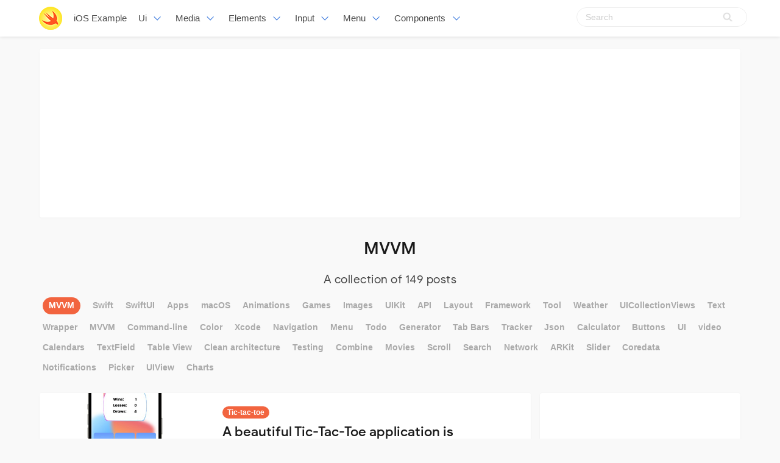

--- FILE ---
content_type: text/html; charset=utf-8
request_url: https://iosexample.com/tag/mvvm/
body_size: 11861
content:
<!DOCTYPE html>
<html lang="en">
<head>
<meta charset="utf-8">
<meta name="viewport" content="width=device-width, initial-scale=1">
<title>MVVM - iOS Example</title>
<link rel="stylesheet" href="/assets/built/screen.css?v=92750bf43c">
<link rel="shortcut icon" href="/favicon.png" type="image/png" />
    <link rel="canonical" href="https://iosexample.com/tag/mvvm/" />
    <meta name="referrer" content="no-referrer-when-downgrade" />
    <link rel="next" href="https://iosexample.com/tag/mvvm/page/2/" />
    
    <meta property="og:site_name" content="iOS Example" />
    <meta property="og:type" content="website" />
    <meta property="og:title" content="MVVM - iOS Example" />
    <meta property="og:url" content="https://iosexample.com/tag/mvvm/" />
    <meta property="article:modified_time" content="2021-09-20T03:33:40.000Z" />
    <meta name="twitter:card" content="summary" />
    <meta name="twitter:title" content="MVVM - iOS Example" />
    <meta name="twitter:url" content="https://iosexample.com/tag/mvvm/" />
    
    <script type="application/ld+json">
{
    "@context": "https://schema.org",
    "@type": "Series",
    "publisher": {
        "@type": "Organization",
        "name": "iOS Example",
        "logo": {
            "@type": "ImageObject",
            "url": "https://iosexample.com/favicon.png",
            "width": 60,
            "height": 60
        }
    },
    "url": "https://iosexample.com/tag/mvvm/",
    "name": "MVVM",
    "mainEntityOfPage": {
        "@type": "WebPage",
        "@id": "https://iosexample.com/"
    }
}
    </script>

    <script src="/public/ghost-sdk.min.js?v=92750bf43c"></script>
<script>
ghost.init({
	clientId: "ghost-frontend",
	clientSecret: "d056234fdfa4"
});
</script>
    <meta name="generator" content="Ghost 1.26" />
    <link rel="alternate" type="application/rss+xml" title="iOS Example" href="https://iosexample.com/rss/" />

<!-- Google tag (gtag.js) -->
<script async src="https://www.googletagmanager.com/gtag/js?id=G-ZBQ9RBN363"></script>
<script>
  window.dataLayer = window.dataLayer || [];
  function gtag(){dataLayer.push(arguments);}
  gtag('js', new Date());

  gtag('config', 'G-ZBQ9RBN363');
</script>

<script async src="https://pagead2.googlesyndication.com/pagead/js/adsbygoogle.js?client=ca-pub-5680150941998747" crossorigin="anonymous"></script>
</head>
<body class="tag-template tag-mvvm paged-next">
<nav id="navbar" class="navbar is-fixed-top is-transparent" style="
        transform: translateY(0px);
      ">
  <div id="specialShadow" class="bd-special-shadow" style="opacity: 0; transform: scaleY(1);"></div>

  <div class="container">

  <div class="navbar-brand">
    <a class="navbar-item" href="https://iosexample.com">
      <img src="https://iosexample.com/assets/favicon.png" alt=" iOS Example" width="38" height="38">
    </a>
 <a class="navbar-item " href="https://iosexample.com">
        iOS Example
      </a>
    <div id="navbarBurger" class="navbar-burger burger" data-target="navMenuIndex">
      <span></span>
      <span></span>
      <span></span>
    </div>
  </div>
<div id="navMenuIndex" class="navbar-menu">
    <div class="navbar-start">
      <div class="navbar-item has-dropdown is-hoverable">
        <a class="navbar-link  " href="#">
         Ui
        </a>
        <div class="navbar-dropdown is-boxed">
		 <a class="navbar-item " href="/tag/material-design/">Material Design</a>
<a class="navbar-item " href="/tag/table-view/">Table View</a>
<a class="navbar-item " href="/tag/color/">Color</a>
<a class="navbar-item " href="/tag/label/">Label</a>
<a class="navbar-item " href="/tag/transitions/">Transitions</a>
<a class="navbar-item " href="/tag/tutorials/">Tutorials</a>
        
        </div>
      </div>
      <div class="navbar-item has-dropdown is-hoverable">
        <a class="navbar-link  " href="#">
         Media
        </a>
        <div class="navbar-dropdown is-boxed">
<a class="navbar-item " href="/tag/video/">Video</a>
<a class="navbar-item " href="/tag/player/">Player</a>
<a class="navbar-item " href="/tag/photos/">Photos</a>
<a class="navbar-item " href="/tag/gallery/">Gallery</a>
<a class="navbar-item " href="/tag/gps/">Gps</a>
<a class="navbar-item " href="/tag/charts/">Charts</a>
<a class="navbar-item " href="/tag/graph/">Graph</a>
<a class="navbar-item " href="/tag/slider/">Slider</a>
<a class="navbar-item " href="/tag/gif/">Gif</a>
<a class="navbar-item " href="/tag/images/">Images</a>
<a class="navbar-item " href="/tag/arkit/">Arkit</a>

        </div>
      </div>
       <div class="navbar-item has-dropdown is-hoverable">
        <a class="navbar-link  " href="#">
         Elements
        </a>
        <div class="navbar-dropdown is-boxed">
<a class="navbar-item " href="/tag/notifications/">Notifications</a>
<a class="navbar-item " href="/tag/buttons/">Buttons</a>
<a class="navbar-item " href="/tag/progress/">Progress</a>
<a class="navbar-item " href="/tag/refresh/">Refresh</a>
<a class="navbar-item " href="/tag/badges/">Badges</a>
<a class="navbar-item " href="/tag/scroll/">Scroll</a>
        </div>
      </div>
             <div class="navbar-item has-dropdown is-hoverable">
        <a class="navbar-link  " href="#">
         Input
        </a>
        <div class="navbar-dropdown is-boxed">
<a class="navbar-item " href="/tag/calendars/">Calendars</a>
<a class="navbar-item " href="/tag/picker-2/">Picker</a>
<a class="navbar-item " href="/tag/switch/">Switch</a>
<a class="navbar-item " href="/tag/text/">Text</a>
        </div>
      </div>
      
       <div class="navbar-item has-dropdown is-hoverable">
        <a class="navbar-link  " href="/tag/menu/">
         Menu
        </a>
        <div class="navbar-dropdown is-boxed">
<a class="navbar-item " href="/tag/swipe/">Swipe</a>
<a class="navbar-item " href="/tag/tab-bars/">Tab-Bars</a>
<a class="navbar-item " href="/tag/router/">Router</a>

               <a class="navbar-item " href="/tag/menu/">Menu</a>
        </div>
      </div>
      
      <div class="navbar-item has-dropdown is-hoverable">
        <a class="navbar-link  " href="#">
         Components
        </a>
        <div class="navbar-dropdown is-boxed">
         <a class="navbar-item " href="/tag/alerts/">Alerts</a>
<a class="navbar-item " href="/tag/animations/">Animations</a>
<a class="navbar-item " href="/tag/effects/">Effects</a>
<a class="navbar-item " href="/tag/calculate/">Calculate</a>
<a class="navbar-item " href="/tag/framework/">Framework</a>


        </div>
      </div>


    </div>

    <div class="navbar-end">
    <div class="gxx_search" id="bdcs">
                <form action="//www.google.com/search" method="get" target="_blank">
                    <input type="search" name="q" value="" placeholder="Search" />
                    <input type="hidden" name="ie" value="UTF-8" />
                    <input type="hidden" name="oe" value="UTF-8" />
                    <input type="hidden" name="hl" value="en" />
                    <input type="hidden" name="domains" value="iosexample.com" />
                    <input type="hidden" name="sitesearch" value="iosexample.com" />
                    <input type="submit" class="gxxicon" value="" />
                  
                </form>
            </div>
      
    
    </div>
  </div>
  </div>
</nav>

<section class="ggcontent hidden-xs">
<script async src="https://pagead2.googlesyndication.com/pagead/js/adsbygoogle.js?client=ca-pub-5680150941998747" crossorigin="anonymous"></script>
<!-- 1150 -->
<ins class="adsbygoogle"
     style="display:inline-block;width:1130px;height:250px"
     data-ad-client="ca-pub-5680150941998747"
     data-ad-slot="3755220091"></ins>
<script>
     (adsbygoogle = window.adsbygoogle || []).push({});
</script>
</section>

 <div class="site">
<div class="site-content">
            
<div class="container">

 <div class="site-header-content">
            <h1 class="site-title">MVVM</h1>
            <h2 class="site-description">
                    A collection of 149 posts
            </h2>
        </div>
    <div class="term-tags">
            <a class="tag tag-current" href="/tag/mvvm/">
                <span class="tag-name">MVVM</span>
            </a>
                <a class="tag" href="/tag/swift/">
                    <span class="tag-name">Swift</span>
                </a>
                <a class="tag" href="/tag/swiftui/">
                    <span class="tag-name">SwiftUI</span>
                </a>
                <a class="tag" href="/tag/apps-tag/">
                    <span class="tag-name">Apps</span>
                </a>
                <a class="tag" href="/tag/macos/">
                    <span class="tag-name">macOS</span>
                </a>
                <a class="tag" href="/tag/animations/">
                    <span class="tag-name">Animations</span>
                </a>
                <a class="tag" href="/tag/games/">
                    <span class="tag-name">Games</span>
                </a>
                <a class="tag" href="/tag/images/">
                    <span class="tag-name">Images</span>
                </a>
                <a class="tag" href="/tag/uikit/">
                    <span class="tag-name">UIKit</span>
                </a>
                <a class="tag" href="/tag/api/">
                    <span class="tag-name">API</span>
                </a>
                <a class="tag" href="/tag/layout/">
                    <span class="tag-name">Layout</span>
                </a>
                <a class="tag" href="/tag/framework/">
                    <span class="tag-name">Framework</span>
                </a>
                <a class="tag" href="/tag/tool/">
                    <span class="tag-name">Tool</span>
                </a>
                <a class="tag" href="/tag/weather/">
                    <span class="tag-name">Weather</span>
                </a>
                <a class="tag" href="/tag/uicollectionviews/">
                    <span class="tag-name">UICollectionViews</span>
                </a>
                <a class="tag" href="/tag/text/">
                    <span class="tag-name">Text</span>
                </a>
                <a class="tag" href="/tag/wrapper/">
                    <span class="tag-name">Wrapper</span>
                </a>
                <a class="tag" href="/tag/mvvm/">
                    <span class="tag-name">MVVM</span>
                </a>
                <a class="tag" href="/tag/command-line/">
                    <span class="tag-name">Command-line</span>
                </a>
                <a class="tag" href="/tag/color/">
                    <span class="tag-name">Color</span>
                </a>
                <a class="tag" href="/tag/xcode/">
                    <span class="tag-name">Xcode</span>
                </a>
                <a class="tag" href="/tag/navigation/">
                    <span class="tag-name">Navigation</span>
                </a>
                <a class="tag" href="/tag/menu/">
                    <span class="tag-name">Menu</span>
                </a>
                <a class="tag" href="/tag/todo/">
                    <span class="tag-name">Todo</span>
                </a>
                <a class="tag" href="/tag/generator/">
                    <span class="tag-name">Generator</span>
                </a>
                <a class="tag" href="/tag/tab-bars/">
                    <span class="tag-name">Tab Bars</span>
                </a>
                <a class="tag" href="/tag/tracker/">
                    <span class="tag-name">Tracker</span>
                </a>
                <a class="tag" href="/tag/json/">
                    <span class="tag-name">Json</span>
                </a>
                <a class="tag" href="/tag/calculator/">
                    <span class="tag-name">Calculator</span>
                </a>
                <a class="tag" href="/tag/buttons/">
                    <span class="tag-name">Buttons</span>
                </a>
                <a class="tag" href="/tag/ui/">
                    <span class="tag-name">UI</span>
                </a>
                <a class="tag" href="/tag/video/">
                    <span class="tag-name">video</span>
                </a>
                <a class="tag" href="/tag/calendars/">
                    <span class="tag-name">Calendars</span>
                </a>
                <a class="tag" href="/tag/textfield/">
                    <span class="tag-name">TextField</span>
                </a>
                <a class="tag" href="/tag/table-view/">
                    <span class="tag-name">Table View</span>
                </a>
                <a class="tag" href="/tag/clean-architecture/">
                    <span class="tag-name">Clean architecture</span>
                </a>
                <a class="tag" href="/tag/testing/">
                    <span class="tag-name">Testing</span>
                </a>
                <a class="tag" href="/tag/combine/">
                    <span class="tag-name">Combine</span>
                </a>
                <a class="tag" href="/tag/movies/">
                    <span class="tag-name">Movies</span>
                </a>
                <a class="tag" href="/tag/scroll/">
                    <span class="tag-name">Scroll</span>
                </a>
                <a class="tag" href="/tag/search/">
                    <span class="tag-name">Search</span>
                </a>
                <a class="tag" href="/tag/network/">
                    <span class="tag-name">Network</span>
                </a>
                <a class="tag" href="/tag/arkit/">
                    <span class="tag-name">ARKit</span>
                </a>
                <a class="tag" href="/tag/slider/">
                    <span class="tag-name">Slider</span>
                </a>
                <a class="tag" href="/tag/coredata/">
                    <span class="tag-name">Coredata</span>
                </a>
                <a class="tag" href="/tag/notifications/">
                    <span class="tag-name">Notifications</span>
                </a>
                <a class="tag" href="/tag/picker-2/">
                    <span class="tag-name">Picker</span>
                </a>
                <a class="tag" href="/tag/uiview/">
                    <span class="tag-name">UIView</span>
                </a>
                <a class="tag" href="/tag/charts/">
                    <span class="tag-name">Charts</span>
                </a>
    </div>
    <div class="row2">
    <div class="content-column col-xl-9 col-lg-8">
        <div class="content-area">
            <main class="site-main">
                <div class="post-feed">
                    <div class="row">

                            <div class="post-column col-xl-4 col-md-6">
                                
<article class="post tag-tic-tac-toe tag-swiftui tag-mvvm tag-swift u-shadow">

    <div class="post-wrapper">


        <div class="post-media">
        <div
            class="u-placeholder same-height rectangle">
            <a class="post-image-link" href="/a-beautiful-tic-tac-toe-application-is-developed-using-swift-swiftui-and-mvvm/">
                <img class="post-image lazyload u-object-fit"
                    data-srcset="/content/images/2023/06/Code-2023-11-50-36.jpg 400w, /content/images/2023/06/Code-2023-11-50-36.jpg 750w, /content/images/2023/06/Code-2023-11-50-36.jpg 960w"
                    src="[data-uri]"
                    data-sizes="auto" alt="A beautiful Tic-Tac-Toe application is developed using Swift, SwiftUI and MVVM">
            </a>
        </div>
    </div>


<div class="post-right">

        <header class="post-header">
            <a class="post-tag" href="/tag/tic-tac-toe/">Tic-tac-toe</a>
    <h2 class="post-title">
            <a class="post-title-link" href="/a-beautiful-tic-tac-toe-application-is-developed-using-swift-swiftui-and-mvvm/">A beautiful Tic-Tac-Toe application is developed using Swift, SwiftUI and MVVM</a>
    </h2>
</header>      
            <div class="post-excerpt">
               A beautiful Tic-Tac-Toe application is developed using Swift, SwiftUI and MVVM
            </div>
   <span class="post-card-tags">14 June 2023</span>
    </div>

 </div>



    



</article>                            </div>
                            <div class="post-column col-xl-4 col-md-6">
                                
<article class="post tag-todo tag-rxswift tag-mvvm u-shadow">

    <div class="post-wrapper">


        <div class="post-media">
        <div
            class="u-placeholder same-height rectangle">
            <a class="post-image-link" href="/todo-ios-application-using-swift-mvvm-rxswift/">
                <img class="post-image lazyload u-object-fit"
                    data-srcset="/content/images/2023/04/Code-2023-26-08-13.jpg 400w, /content/images/2023/04/Code-2023-26-08-13.jpg 750w, /content/images/2023/04/Code-2023-26-08-13.jpg 960w"
                    src="[data-uri]"
                    data-sizes="auto" alt="ToDo iOS application using Swift, MVVM, RXSwift">
            </a>
        </div>
    </div>


<div class="post-right">

        <header class="post-header">
            <a class="post-tag" href="/tag/todo/">Todo</a>
    <h2 class="post-title">
            <a class="post-title-link" href="/todo-ios-application-using-swift-mvvm-rxswift/">ToDo iOS application using Swift, MVVM, RXSwift</a>
    </h2>
</header>      
            <div class="post-excerpt">
               ToDo iOS application using Swift, MVVM, RXSwift
            </div>
   <span class="post-card-tags">30 April 2023</span>
    </div>

 </div>



    



</article>                            </div>
                            <div class="post-column col-xl-4 col-md-6">
                                
<article class="post tag-swiftui tag-apps-tag tag-mvvm u-shadow">

    <div class="post-wrapper">


        <div class="post-media">
        <div
            class="u-placeholder same-height rectangle">
            <a class="post-image-link" href="/swiftui-mvvm-based-app-using-ai-language-model-trained-using-gpt-architecture/">
                <img class="post-image lazyload u-object-fit"
                    data-srcset="/content/images/2023/03/Code-2023-04-44-19.jpg 400w, /content/images/2023/03/Code-2023-04-44-19.jpg 750w, /content/images/2023/03/Code-2023-04-44-19.jpg 960w"
                    src="[data-uri]"
                    data-sizes="auto" alt="SwiftUI MVVM based app using AI language model trained using GPT architecture">
            </a>
        </div>
    </div>


<div class="post-right">

        <header class="post-header">
            <a class="post-tag" href="/tag/swiftui/">SwiftUI</a>
    <h2 class="post-title">
            <a class="post-title-link" href="/swiftui-mvvm-based-app-using-ai-language-model-trained-using-gpt-architecture/">SwiftUI MVVM based app using AI language model trained using GPT architecture</a>
    </h2>
</header>      
            <div class="post-excerpt">
               This SwiftUI MVVM based app, influenced by the teachings of the Bhagavad Gita, provides answers with a spiritual perspective to help you uncover hidden truths.
            </div>
   <span class="post-card-tags">04 March 2023</span>
    </div>

 </div>



    



</article>                            </div>
                            <div class="post-column col-xl-4 col-md-6">
                                
<article class="post tag-mvvm tag-swiftui u-shadow">

    <div class="post-wrapper">


        <div class="post-media">
        <div
            class="u-placeholder same-height rectangle">
            <a class="post-image-link" href="/implementing-coredata-in-swiftui-project-using-mvvm-architecture/">
                <img class="post-image lazyload u-object-fit"
                    data-srcset="/content/images/2023/01/Code-2023-25-29-54.jpg 400w, /content/images/2023/01/Code-2023-25-29-54.jpg 750w, /content/images/2023/01/Code-2023-25-29-54.jpg 960w"
                    src="[data-uri]"
                    data-sizes="auto" alt="Implementing CoreData in SwiftUI project using MVVM architecture">
            </a>
        </div>
    </div>


<div class="post-right">

        <header class="post-header">
            <a class="post-tag" href="/tag/mvvm/">MVVM</a>
    <h2 class="post-title">
            <a class="post-title-link" href="/implementing-coredata-in-swiftui-project-using-mvvm-architecture/">Implementing CoreData in SwiftUI project using MVVM architecture</a>
    </h2>
</header>      
            <div class="post-excerpt">
               Implementing CoreData in SwiftUI project using MVVM architecture
            </div>
   <span class="post-card-tags">28 January 2023</span>
    </div>

 </div>



    



</article>                            </div>
                            <div class="post-column col-xl-4 col-md-6">
                                
<article class="post tag-apps-tag tag-mvvm tag-swiftui u-shadow">

    <div class="post-wrapper">


        <div class="post-media">
        <div
            class="u-placeholder same-height rectangle">
            <a class="post-image-link" href="/the-brew-app-written-in-swiftui-and-mvvm-c-architecture/">
                <img class="post-image lazyload u-object-fit"
                    data-srcset="/content/images/2023/01/Code-2023-25-24-36.jpg 400w, /content/images/2023/01/Code-2023-25-24-36.jpg 750w, /content/images/2023/01/Code-2023-25-24-36.jpg 960w"
                    src="[data-uri]"
                    data-sizes="auto" alt="The Brew App written in SwiftUI and MVVM-C architecture">
            </a>
        </div>
    </div>


<div class="post-right">

        <header class="post-header">
            <a class="post-tag" href="/tag/apps-tag/">Apps</a>
    <h2 class="post-title">
            <a class="post-title-link" href="/the-brew-app-written-in-swiftui-and-mvvm-c-architecture/">The Brew App written in SwiftUI and MVVM-C architecture</a>
    </h2>
</header>      
            <div class="post-excerpt">
               The Brew App written in SwiftUI and MVVM-C architecture
            </div>
   <span class="post-card-tags">27 January 2023</span>
    </div>

 </div>



    



</article>                            </div>
                            <div class="post-column col-xl-4 col-md-6">
                                
<article class="post tag-swiftui tag-mvvm u-shadow">

    <div class="post-wrapper">


        <div class="post-media">
        <div
            class="u-placeholder same-height rectangle">
            <a class="post-image-link" href="/swiftui-ios-app-showcasing-mvvm-architecture/">
                <img class="post-image lazyload u-object-fit"
                    data-srcset="/content/images/2023/01/Code-2023-18-39-41.jpg 400w, /content/images/2023/01/Code-2023-18-39-41.jpg 750w, /content/images/2023/01/Code-2023-18-39-41.jpg 960w"
                    src="[data-uri]"
                    data-sizes="auto" alt="SwiftUI iOS app showcasing MVVM architecture">
            </a>
        </div>
    </div>


<div class="post-right">

        <header class="post-header">
            <a class="post-tag" href="/tag/swiftui/">SwiftUI</a>
    <h2 class="post-title">
            <a class="post-title-link" href="/swiftui-ios-app-showcasing-mvvm-architecture/">SwiftUI iOS app showcasing MVVM architecture</a>
    </h2>
</header>      
            <div class="post-excerpt">
               SwiftUI iOS app showcasing MVVM architecture
            </div>
   <span class="post-card-tags">21 January 2023</span>
    </div>

 </div>



    



</article>                            </div>
                            <div class="post-column col-xl-4 col-md-6">
                                
<article class="post tag-swiftui tag-mvvm u-shadow">

    <div class="post-wrapper">


        <div class="post-media">
        <div
            class="u-placeholder same-height rectangle">
            <a class="post-image-link" href="/an-ios-app-with-mvvm-arc-and-swiftui/">
                <img class="post-image lazyload u-object-fit"
                    data-srcset="/content/images/2022/12/Code-2022-10-57-10.jpg 400w, /content/images/2022/12/Code-2022-10-57-10.jpg 750w, /content/images/2022/12/Code-2022-10-57-10.jpg 960w"
                    src="[data-uri]"
                    data-sizes="auto" alt="An iOS app with MVVM arc and SwiftUI">
            </a>
        </div>
    </div>


<div class="post-right">

        <header class="post-header">
            <a class="post-tag" href="/tag/swiftui/">SwiftUI</a>
    <h2 class="post-title">
            <a class="post-title-link" href="/an-ios-app-with-mvvm-arc-and-swiftui/">An iOS app with MVVM arc and SwiftUI</a>
    </h2>
</header>      
            <div class="post-excerpt">
               An iOS app with MVVM arc and SwiftUI
            </div>
   <span class="post-card-tags">10 December 2022</span>
    </div>

 </div>



    



</article>                            </div>
                            <div class="post-column col-xl-4 col-md-6">
                                
<article class="post tag-clean-architecture tag-mvvm u-shadow">

    <div class="post-wrapper">


        <div class="post-media">
        <div
            class="u-placeholder same-height rectangle">
            <a class="post-image-link" href="/jetdevs-homework-ios-test-app-using-clean-architecture-and-mvvm/">
                <img class="post-image lazyload u-object-fit"
                    data-srcset="/content/images/2022/12/Code-2022-10-49-05.jpg 400w, /content/images/2022/12/Code-2022-10-49-05.jpg 750w, /content/images/2022/12/Code-2022-10-49-05.jpg 960w"
                    src="[data-uri]"
                    data-sizes="auto" alt="JetDevs HomeWork iOS Test App using Clean Architecture and MVVM">
            </a>
        </div>
    </div>


<div class="post-right">

        <header class="post-header">
            <a class="post-tag" href="/tag/clean-architecture/">Clean architecture</a>
    <h2 class="post-title">
            <a class="post-title-link" href="/jetdevs-homework-ios-test-app-using-clean-architecture-and-mvvm/">JetDevs HomeWork iOS Test App using Clean Architecture and MVVM</a>
    </h2>
</header>      
            <div class="post-excerpt">
               JetDevs HomeWork iOS Test App using Clean Architecture and MVVM
            </div>
   <span class="post-card-tags">10 December 2022</span>
    </div>

 </div>



    



</article>                            </div>
                            <div class="post-column col-xl-4 col-md-6">
                                
<article class="post tag-pokemon tag-pokedex tag-swiftui tag-mvvm no-image u-shadow">

    <div class="post-wrapper">


    

<div class="post-right">

        <header class="post-header">
            <a class="post-tag" href="/tag/pokemon/">Pokemon</a>
    <h2 class="post-title">
            <a class="post-title-link" href="/a-pokedex-app-in-swiftui-using-mvvm-and-clean-code/">A Pokedex App in SwiftUI using MVVM and clean code</a>
    </h2>
</header>      
            <div class="post-excerpt">
               A Pokedex App in SwiftUI using MVVM and clean code
            </div>
   <span class="post-card-tags">27 November 2022</span>
    </div>

 </div>



    



</article>                            </div>
                            <div class="post-column col-xl-4 col-md-6">
                                
<article class="post tag-music-player tag-mvvm u-shadow">

    <div class="post-wrapper">


        <div class="post-media">
        <div
            class="u-placeholder same-height rectangle">
            <a class="post-image-link" href="/a-music-player-ios-app-created-using-mvc-architecture/">
                <img class="post-image lazyload u-object-fit"
                    data-srcset="/content/images/2022/11/Code-2022-23-36-04.jpg 400w, /content/images/2022/11/Code-2022-23-36-04.jpg 750w, /content/images/2022/11/Code-2022-23-36-04.jpg 960w"
                    src="[data-uri]"
                    data-sizes="auto" alt="A Music Player iOS app created using MVC architecture">
            </a>
        </div>
    </div>


<div class="post-right">

        <header class="post-header">
            <a class="post-tag" href="/tag/music-player/">Music Player</a>
    <h2 class="post-title">
            <a class="post-title-link" href="/a-music-player-ios-app-created-using-mvc-architecture/">A Music Player iOS app created using MVC architecture</a>
    </h2>
</header>      
            <div class="post-excerpt">
               A Music Player iOS app created using MVC architecture
            </div>
   <span class="post-card-tags">24 November 2022</span>
    </div>

 </div>



    



</article>                            </div>
                            <div class="post-column col-xl-4 col-md-6">
                                
<article class="post tag-clean-architecture tag-mvvm u-shadow">

    <div class="post-wrapper">


        <div class="post-media">
        <div
            class="u-placeholder same-height rectangle">
            <a class="post-image-link" href="/playing-around-with-ios-code-architecture-explicit-mvvm/">
                <img class="post-image lazyload u-object-fit"
                    data-srcset="/content/images/2022/11/Code-2022-21-10-09.jpg 400w, /content/images/2022/11/Code-2022-21-10-09.jpg 750w, /content/images/2022/11/Code-2022-21-10-09.jpg 960w"
                    src="[data-uri]"
                    data-sizes="auto" alt="Playing around with iOS code architecture explicit MVVM">
            </a>
        </div>
    </div>


<div class="post-right">

        <header class="post-header">
            <a class="post-tag" href="/tag/clean-architecture/">Clean architecture</a>
    <h2 class="post-title">
            <a class="post-title-link" href="/playing-around-with-ios-code-architecture-explicit-mvvm/">Playing around with iOS code architecture explicit MVVM</a>
    </h2>
</header>      
            <div class="post-excerpt">
               Playing around with iOS code architecture explicit MVVM
            </div>
   <span class="post-card-tags">22 November 2022</span>
    </div>

 </div>



    



</article>                            </div>
                            <div class="post-column col-xl-4 col-md-6">
                                
<article class="post tag-login-tag tag-mvvm tag-swift u-shadow">

    <div class="post-wrapper">


        <div class="post-media">
        <div
            class="u-placeholder same-height rectangle">
            <a class="post-image-link" href="/a-login-screen-using-mvvm-architecture-with-swift/">
                <img class="post-image lazyload u-object-fit"
                    data-srcset="/content/images/2022/11/code_2022-18-17-07-52.jpg 400w, /content/images/2022/11/code_2022-18-17-07-52.jpg 750w, /content/images/2022/11/code_2022-18-17-07-52.jpg 960w"
                    src="[data-uri]"
                    data-sizes="auto" alt="A login screen using MVVM architecture with Swift">
            </a>
        </div>
    </div>


<div class="post-right">

        <header class="post-header">
            <a class="post-tag" href="/tag/login-tag/">Login</a>
    <h2 class="post-title">
            <a class="post-title-link" href="/a-login-screen-using-mvvm-architecture-with-swift/">A login screen using MVVM architecture with Swift</a>
    </h2>
</header>      
            <div class="post-excerpt">
               A login screen using MVVM architecture with Swift
            </div>
   <span class="post-card-tags">19 November 2022</span>
    </div>

 </div>



    



</article>                            </div>
                            <div class="post-column col-xl-4 col-md-6">
                                
<article class="post tag-concurrency tag-swiftui tag-mvvm u-shadow">

    <div class="post-wrapper">


        <div class="post-media">
        <div
            class="u-placeholder same-height rectangle">
            <a class="post-image-link" href="/currency-exchange-with-swiftui-clean-code-mvvm-pattern/">
                <img class="post-image lazyload u-object-fit"
                    data-srcset="/content/images/2022/10/Code-2022-19-38-16.jpg 400w, /content/images/2022/10/Code-2022-19-38-16.jpg 750w, /content/images/2022/10/Code-2022-19-38-16.jpg 960w"
                    src="[data-uri]"
                    data-sizes="auto" alt="Currency exchange with SwiftUI + clean code MVVM Pattern">
            </a>
        </div>
    </div>


<div class="post-right">

        <header class="post-header">
            <a class="post-tag" href="/tag/concurrency/">concurrency</a>
    <h2 class="post-title">
            <a class="post-title-link" href="/currency-exchange-with-swiftui-clean-code-mvvm-pattern/">Currency exchange with SwiftUI + clean code MVVM Pattern</a>
    </h2>
</header>      
            <div class="post-excerpt">
               Currency exchange with SwiftUI + clean code MVVM Pattern
            </div>
   <span class="post-card-tags">20 October 2022</span>
    </div>

 </div>



    



</article>                            </div>
                            <div class="post-column col-xl-4 col-md-6">
                                
<article class="post tag-travel tag-mvvm u-shadow">

    <div class="post-wrapper">


        <div class="post-media">
        <div
            class="u-placeholder same-height rectangle">
            <a class="post-image-link" href="/a-travel-guide-app-that-implements-mvvm-design-pattern-using-mock-api/">
                <img class="post-image lazyload u-object-fit"
                    data-srcset="/content/images/2022/10/Code-2022-13-02-55.jpg 400w, /content/images/2022/10/Code-2022-13-02-55.jpg 750w, /content/images/2022/10/Code-2022-13-02-55.jpg 960w"
                    src="[data-uri]"
                    data-sizes="auto" alt="A travel guide app that implements MVVM design pattern, using mock API">
            </a>
        </div>
    </div>


<div class="post-right">

        <header class="post-header">
            <a class="post-tag" href="/tag/travel/">Travel</a>
    <h2 class="post-title">
            <a class="post-title-link" href="/a-travel-guide-app-that-implements-mvvm-design-pattern-using-mock-api/">A travel guide app that implements MVVM design pattern, using mock API</a>
    </h2>
</header>      
            <div class="post-excerpt">
               A travel guide app that implements MVVM design pattern, using mock API
            </div>
   <span class="post-card-tags">14 October 2022</span>
    </div>

 </div>



    



</article>                            </div>
                            <div class="post-column col-xl-4 col-md-6">
                                
<article class="post tag-swiftui tag-mvvm tag-clean-architecture u-shadow">

    <div class="post-wrapper">


        <div class="post-media">
        <div
            class="u-placeholder same-height rectangle">
            <a class="post-image-link" href="/a-swiftui-ios-app-with-mvvm-architecture-utilizing-ioc-and-di/">
                <img class="post-image lazyload u-object-fit"
                    data-srcset="/content/images/2022/09/Code-2022-28-20-52.jpg 400w, /content/images/2022/09/Code-2022-28-20-52.jpg 750w, /content/images/2022/09/Code-2022-28-20-52.jpg 960w"
                    src="[data-uri]"
                    data-sizes="auto" alt="A SwiftUI iOS app with MVVM architecture utilizing IoC and DI">
            </a>
        </div>
    </div>


<div class="post-right">

        <header class="post-header">
            <a class="post-tag" href="/tag/swiftui/">SwiftUI</a>
    <h2 class="post-title">
            <a class="post-title-link" href="/a-swiftui-ios-app-with-mvvm-architecture-utilizing-ioc-and-di/">A SwiftUI iOS app with MVVM architecture utilizing IoC and DI</a>
    </h2>
</header>      
            <div class="post-excerpt">
               A SwiftUI iOS app with MVVM architecture utilizing IoC and DI
            </div>
   <span class="post-card-tags">29 September 2022</span>
    </div>

 </div>



    



</article>                            </div>
                            <div class="post-column col-xl-4 col-md-6">
                                
<article class="post tag-apps-tag tag-parsing tag-json tag-mvvm no-image u-shadow">

    <div class="post-wrapper">


    

<div class="post-right">

        <header class="post-header">
            <a class="post-tag" href="/tag/apps-tag/">Apps</a>
    <h2 class="post-title">
            <a class="post-title-link" href="/pokedex-like-application-api-call-mvvm-pattern-generics-json-parsing/">Pokedex-like application. API call, MVVM pattern, Generics, JSON parsing</a>
    </h2>
</header>      
            <div class="post-excerpt">
               Pokedex-like application. API call, MVVM pattern, Generics, JSON parsing
            </div>
   <span class="post-card-tags">24 September 2022</span>
    </div>

 </div>



    



</article>                            </div>
                            <div class="post-column col-xl-4 col-md-6">
                                
<article class="post tag-swift tag-rxswift tag-mvvm u-shadow">

    <div class="post-wrapper">


        <div class="post-media">
        <div
            class="u-placeholder same-height rectangle">
            <a class="post-image-link" href="/ios-swift-test-project-with-rxswift-and-mvvm-architecture/">
                <img class="post-image lazyload u-object-fit"
                    data-srcset="/content/images/2022/09/Code-2022-19-43-11.jpg 400w, /content/images/2022/09/Code-2022-19-43-11.jpg 750w, /content/images/2022/09/Code-2022-19-43-11.jpg 960w"
                    src="[data-uri]"
                    data-sizes="auto" alt="iOS Swift Test Project with RXSwift and MVVM architecture">
            </a>
        </div>
    </div>


<div class="post-right">

        <header class="post-header">
            <a class="post-tag" href="/tag/swift/">Swift</a>
    <h2 class="post-title">
            <a class="post-title-link" href="/ios-swift-test-project-with-rxswift-and-mvvm-architecture/">iOS Swift Test Project with RXSwift and MVVM architecture</a>
    </h2>
</header>      
            <div class="post-excerpt">
               iOS Swift Test Project with RXSwift and MVVM architecture
            </div>
   <span class="post-card-tags">20 September 2022</span>
    </div>

 </div>



    



</article>                            </div>
                            <div class="post-column col-xl-4 col-md-6">
                                
<article class="post tag-games tag-mvvm u-shadow">

    <div class="post-wrapper">


        <div class="post-media">
        <div
            class="u-placeholder same-height rectangle">
            <a class="post-image-link" href="/party-game-app-yes-or-no/">
                <img class="post-image lazyload u-object-fit"
                    data-srcset="/content/images/2022/09/code_2022-14-15-49-49.png 400w, /content/images/2022/09/code_2022-14-15-49-49.png 750w, /content/images/2022/09/code_2022-14-15-49-49.png 960w"
                    src="[data-uri]"
                    data-sizes="auto" alt="Party game app Yes or No">
            </a>
        </div>
    </div>


<div class="post-right">

        <header class="post-header">
            <a class="post-tag" href="/tag/games/">Games</a>
    <h2 class="post-title">
            <a class="post-title-link" href="/party-game-app-yes-or-no/">Party game app Yes or No</a>
    </h2>
</header>      
            <div class="post-excerpt">
               Party game app Yes or No
            </div>
   <span class="post-card-tags">14 September 2022</span>
    </div>

 </div>



    



</article>                            </div>
                            <div class="post-column col-xl-4 col-md-6">
                                
<article class="post tag-news tag-mvvm tag-apps-tag u-shadow">

    <div class="post-wrapper">


        <div class="post-media">
        <div
            class="u-placeholder same-height rectangle">
            <a class="post-image-link" href="/a-sample-news-app-for-ios-to-show-use-of-mvvm/">
                <img class="post-image lazyload u-object-fit"
                    data-srcset="/content/images/2022/09/Code-2022-11-33-34.jpg 400w, /content/images/2022/09/Code-2022-11-33-34.jpg 750w, /content/images/2022/09/Code-2022-11-33-34.jpg 960w"
                    src="[data-uri]"
                    data-sizes="auto" alt="A sample NEWS app for iOS to show use of MVVM">
            </a>
        </div>
    </div>


<div class="post-right">

        <header class="post-header">
            <a class="post-tag" href="/tag/news/">News</a>
    <h2 class="post-title">
            <a class="post-title-link" href="/a-sample-news-app-for-ios-to-show-use-of-mvvm/">A sample NEWS app for iOS to show use of MVVM</a>
    </h2>
</header>      
            <div class="post-excerpt">
               A sample NEWS app for iOS to show use of MVVM
            </div>
   <span class="post-card-tags">12 September 2022</span>
    </div>

 </div>



    



</article>                            </div>
                            <div class="post-column col-xl-4 col-md-6">
                                
<article class="post tag-games tag-swiftui tag-mvvm u-shadow">

    <div class="post-wrapper">


        <div class="post-media">
        <div
            class="u-placeholder same-height rectangle">
            <a class="post-image-link" href="/an-ios-game-develop-with-swiftui-firebase-in-mvvm-with-so-many-excellent-features/">
                <img class="post-image lazyload u-object-fit"
                    data-srcset="/content/images/2022/08/Code-2022-21-58-50.jpg 400w, /content/images/2022/08/Code-2022-21-58-50.jpg 750w, /content/images/2022/08/Code-2022-21-58-50.jpg 960w"
                    src="[data-uri]"
                    data-sizes="auto" alt="An iOS game develop with SwiftUI &amp; Firebase in MVVM with so many excellent features">
            </a>
        </div>
    </div>


<div class="post-right">

        <header class="post-header">
            <a class="post-tag" href="/tag/games/">Games</a>
    <h2 class="post-title">
            <a class="post-title-link" href="/an-ios-game-develop-with-swiftui-firebase-in-mvvm-with-so-many-excellent-features/">An iOS game develop with SwiftUI &amp; Firebase in MVVM with so many excellent features</a>
    </h2>
</header>      
            <div class="post-excerpt">
               An iOS game develop with SwiftUI & Firebase in MVVM with so many excellent features
            </div>
   <span class="post-card-tags">22 August 2022</span>
    </div>

 </div>



    



</article>                            </div>
                            <div class="post-column col-xl-4 col-md-6">
                                
<article class="post tag-combine tag-function tag-mvvm u-shadow">

    <div class="post-wrapper">


        <div class="post-media">
        <div
            class="u-placeholder same-height rectangle">
            <a class="post-image-link" href="/use-combine-to-make-2-functions-download-fake-json-data-from-api-and-search-bar-setting/">
                <img class="post-image lazyload u-object-fit"
                    data-srcset="/content/images/2022/08/Code-2022-21-40-21.jpg 400w, /content/images/2022/08/Code-2022-21-40-21.jpg 750w, /content/images/2022/08/Code-2022-21-40-21.jpg 960w"
                    src="[data-uri]"
                    data-sizes="auto" alt="Use Combine to make 2 functions: download fake json data from api and search bar setting">
            </a>
        </div>
    </div>


<div class="post-right">

        <header class="post-header">
            <a class="post-tag" href="/tag/combine/">Combine</a>
    <h2 class="post-title">
            <a class="post-title-link" href="/use-combine-to-make-2-functions-download-fake-json-data-from-api-and-search-bar-setting/">Use Combine to make 2 functions: download fake json data from api and search bar setting</a>
    </h2>
</header>      
            <div class="post-excerpt">
               Use Combine to make 2 functions: download fake json data from api and search bar setting
            </div>
   <span class="post-card-tags">21 August 2022</span>
    </div>

 </div>



    



</article>                            </div>
                            <div class="post-column col-xl-4 col-md-6">
                                
<article class="post tag-mvvm tag-clean-architecture tag-swiftui tag-network tag-request tag-async-await u-shadow">

    <div class="post-wrapper">


        <div class="post-media">
        <div
            class="u-placeholder same-height rectangle">
            <a class="post-image-link" href="/the-project-uses-mvvm-architecture-interface-created-with-swiftui-network-requests-with-async-await/">
                <img class="post-image lazyload u-object-fit"
                    data-srcset="/content/images/2022/08/Code-2022-17-10-06.jpg 400w, /content/images/2022/08/Code-2022-17-10-06.jpg 750w, /content/images/2022/08/Code-2022-17-10-06.jpg 960w"
                    src="[data-uri]"
                    data-sizes="auto" alt="The project uses MVVM architecture, interface created with SwiftUI, network requests with async/await">
            </a>
        </div>
    </div>


<div class="post-right">

        <header class="post-header">
            <a class="post-tag" href="/tag/mvvm/">MVVM</a>
    <h2 class="post-title">
            <a class="post-title-link" href="/the-project-uses-mvvm-architecture-interface-created-with-swiftui-network-requests-with-async-await/">The project uses MVVM architecture, interface created with SwiftUI, network requests with async/await</a>
    </h2>
</header>      
            <div class="post-excerpt">
               The project uses MVVM architecture, interface created with SwiftUI, network requests with async/await
            </div>
   <span class="post-card-tags">19 August 2022</span>
    </div>

 </div>



    



</article>                            </div>
                            <div class="post-column col-xl-4 col-md-6">
                                
<article class="post tag-swiftui tag-mvvm tag-clean-architecture no-image u-shadow">

    <div class="post-wrapper">


    

<div class="post-right">

        <header class="post-header">
            <a class="post-tag" href="/tag/swiftui/">SwiftUI</a>
    <h2 class="post-title">
            <a class="post-title-link" href="/swiftui-application-that-used-combine-and-mvvm-architecture/">SwiftUI application that used combine and MVVM architecture</a>
    </h2>
</header>      
            <div class="post-excerpt">
               SwiftUI application that used combine and MVVM architecture
            </div>
   <span class="post-card-tags">19 August 2022</span>
    </div>

 </div>



    



</article>                            </div>
                            <div class="post-column col-xl-4 col-md-6">
                                
<article class="post tag-swift tag-apps-tag tag-mvvm tag-clean-architecture u-shadow">

    <div class="post-wrapper">


        <div class="post-media">
        <div
            class="u-placeholder same-height rectangle">
            <a class="post-image-link" href="/ios-swift-version-of-skydoves-pokedex-application-based-on-mvvm-architecture/">
                <img class="post-image lazyload u-object-fit"
                    data-srcset="/content/images/2022/08/Code-2022-15-33-28.jpg 400w, /content/images/2022/08/Code-2022-15-33-28.jpg 750w, /content/images/2022/08/Code-2022-15-33-28.jpg 960w"
                    src="[data-uri]"
                    data-sizes="auto" alt="iOS (swift) version of skydove&#x27;s Pokedex application. Based on MVVM architecture">
            </a>
        </div>
    </div>


<div class="post-right">

        <header class="post-header">
            <a class="post-tag" href="/tag/swift/">Swift</a>
    <h2 class="post-title">
            <a class="post-title-link" href="/ios-swift-version-of-skydoves-pokedex-application-based-on-mvvm-architecture/">iOS (swift) version of skydove&#x27;s Pokedex application. Based on MVVM architecture</a>
    </h2>
</header>      
            <div class="post-excerpt">
               iOS (swift) version of skydove's Pokedex application. Based on MVVM architecture
            </div>
   <span class="post-card-tags">17 August 2022</span>
    </div>

 </div>



    



</article>                            </div>
                            <div class="post-column col-xl-4 col-md-6">
                                
<article class="post tag-clean-architecture tag-swift tag-mvvm u-shadow">

    <div class="post-wrapper">


        <div class="post-media">
        <div
            class="u-placeholder same-height rectangle">
            <a class="post-image-link" href="/swift-uikit-anchorage-clean-architecture-and-mvvm-coordinators/">
                <img class="post-image lazyload u-object-fit"
                    data-srcset="/content/images/2022/08/Code-2022-14-44-14.jpg 400w, /content/images/2022/08/Code-2022-14-44-14.jpg 750w, /content/images/2022/08/Code-2022-14-44-14.jpg 960w"
                    src="[data-uri]"
                    data-sizes="auto" alt="Swift, UIkit, Anchorage, Clean Architecture and MVVM + Coordinators">
            </a>
        </div>
    </div>


<div class="post-right">

        <header class="post-header">
            <a class="post-tag" href="/tag/clean-architecture/">Clean architecture</a>
    <h2 class="post-title">
            <a class="post-title-link" href="/swift-uikit-anchorage-clean-architecture-and-mvvm-coordinators/">Swift, UIkit, Anchorage, Clean Architecture and MVVM + Coordinators</a>
    </h2>
</header>      
            <div class="post-excerpt">
               Swift, UIkit, Anchorage, Clean Architecture and MVVM + Coordinators
            </div>
   <span class="post-card-tags">16 August 2022</span>
    </div>

 </div>



    



</article>                            </div>
                            <div class="post-column col-xl-4 col-md-6">
                                
<article class="post tag-swiftui tag-mvvm no-image u-shadow">

    <div class="post-wrapper">


    

<div class="post-right">

        <header class="post-header">
            <a class="post-tag" href="/tag/swiftui/">SwiftUI</a>
    <h2 class="post-title">
            <a class="post-title-link" href="/an-appstore-demo-project-showcasing-swiftui-mvvm-combine/">An AppStore demo project showcasing SwiftUI + MVVM + Combine</a>
    </h2>
</header>      
            <div class="post-excerpt">
               An AppStore demo project showcasing SwiftUI + MVVM + Combine
            </div>
   <span class="post-card-tags">12 August 2022</span>
    </div>

 </div>



    



</article>                            </div>
                            <div class="post-column col-xl-4 col-md-6">
                                
<article class="post tag-todo tag-mvvm tag-clean-architecture tag-swiftui u-shadow">

    <div class="post-wrapper">


        <div class="post-media">
        <div
            class="u-placeholder same-height rectangle">
            <a class="post-image-link" href="/a-simple-to-do-list-from-scratch-using-swiftui-with-a-mvvm-architecture-pattern/">
                <img class="post-image lazyload u-object-fit"
                    data-srcset="/content/images/2022/08/Code-2022-06-44-42.jpg 400w, /content/images/2022/08/Code-2022-06-44-42.jpg 750w, /content/images/2022/08/Code-2022-06-44-42.jpg 960w"
                    src="[data-uri]"
                    data-sizes="auto" alt="A Simple to-do list from scratch using SwiftUI with a MVVM architecture pattern">
            </a>
        </div>
    </div>


<div class="post-right">

        <header class="post-header">
            <a class="post-tag" href="/tag/todo/">Todo</a>
    <h2 class="post-title">
            <a class="post-title-link" href="/a-simple-to-do-list-from-scratch-using-swiftui-with-a-mvvm-architecture-pattern/">A Simple to-do list from scratch using SwiftUI with a MVVM architecture pattern</a>
    </h2>
</header>      
            <div class="post-excerpt">
               A Simple to-do list from scratch using SwiftUI with a MVVM architecture pattern
            </div>
   <span class="post-card-tags">09 August 2022</span>
    </div>

 </div>



    



</article>                            </div>
                            <div class="post-column col-xl-4 col-md-6">
                                
<article class="post tag-movies tag-mvvm tag-uikit no-image u-shadow">

    <div class="post-wrapper">


    

<div class="post-right">

        <header class="post-header">
            <a class="post-tag" href="/tag/movies/">Movies</a>
    <h2 class="post-title">
            <a class="post-title-link" href="/movies-catalogue-mvvm-uikit-combine/">Movies catalogue, MVVM, UIKit + Combine</a>
    </h2>
</header>      
            <div class="post-excerpt">
               Movies catalogue, MVVM, UIKit + Combine
            </div>
   <span class="post-card-tags">07 August 2022</span>
    </div>

 </div>



    



</article>                            </div>
                            <div class="post-column col-xl-4 col-md-6">
                                
<article class="post tag-apps-tag tag-swiftui tag-mvvm u-shadow">

    <div class="post-wrapper">


        <div class="post-media">
        <div
            class="u-placeholder same-height rectangle">
            <a class="post-image-link" href="/a-product-list-application-using-full-swiftui-and-implementing-mvvm-architecture/">
                <img class="post-image lazyload u-object-fit"
                    data-srcset="/content/images/2022/07/Code-2022-24-27-49.jpg 400w, /content/images/2022/07/Code-2022-24-27-49.jpg 750w, /content/images/2022/07/Code-2022-24-27-49.jpg 960w"
                    src="[data-uri]"
                    data-sizes="auto" alt="A product list application using full swiftui and implementing MVVM Architecture">
            </a>
        </div>
    </div>


<div class="post-right">

        <header class="post-header">
            <a class="post-tag" href="/tag/apps-tag/">Apps</a>
    <h2 class="post-title">
            <a class="post-title-link" href="/a-product-list-application-using-full-swiftui-and-implementing-mvvm-architecture/">A product list application using full swiftui and implementing MVVM Architecture</a>
    </h2>
</header>      
            <div class="post-excerpt">
               A product list application using full swiftui and implementing MVVM Architecture
            </div>
   <span class="post-card-tags">25 July 2022</span>
    </div>

 </div>



    



</article>                            </div>
                            <div class="post-column col-xl-4 col-md-6">
                                
<article class="post tag-swiftui tag-listview tag-country tag-mvvm tag-clean-architecture u-shadow">

    <div class="post-wrapper">


        <div class="post-media">
        <div
            class="u-placeholder same-height rectangle">
            <a class="post-image-link" href="/country-list-in-swiftui-with-mvvm-architecture-no-pods-no-swift-package/">
                <img class="post-image lazyload u-object-fit"
                    data-srcset="/content/images/2022/07/Code-2022-15-24-37.jpg 400w, /content/images/2022/07/Code-2022-15-24-37.jpg 750w, /content/images/2022/07/Code-2022-15-24-37.jpg 960w"
                    src="[data-uri]"
                    data-sizes="auto" alt="Country List in SwiftUI with MVVM architecture. no pods, no Swift Package">
            </a>
        </div>
    </div>


<div class="post-right">

        <header class="post-header">
            <a class="post-tag" href="/tag/swiftui/">SwiftUI</a>
    <h2 class="post-title">
            <a class="post-title-link" href="/country-list-in-swiftui-with-mvvm-architecture-no-pods-no-swift-package/">Country List in SwiftUI with MVVM architecture. no pods, no Swift Package</a>
    </h2>
</header>      
            <div class="post-excerpt">
               Country List in SwiftUI with MVVM architecture. no pods, no Swift Package
            </div>
   <span class="post-card-tags">15 July 2022</span>
    </div>

 </div>



    



</article>                            </div>
                            <div class="post-column col-xl-4 col-md-6">
                                
<article class="post tag-search tag-mvvm no-image u-shadow">

    <div class="post-wrapper">


    

<div class="post-right">

        <header class="post-header">
            <a class="post-tag" href="/tag/search/">Search</a>
    <h2 class="post-title">
            <a class="post-title-link" href="/image-search-using-mvvm-combine/">Image Search using MVVM, Combine</a>
    </h2>
</header>      
            <div class="post-excerpt">
               Image Search using MVVM, Combine
            </div>
   <span class="post-card-tags">10 July 2022</span>
    </div>

 </div>



    



</article>                            </div>
                            <div class="post-column col-xl-4 col-md-6">
                                
<article class="post tag-testing tag-uikit tag-mvvm u-shadow">

    <div class="post-wrapper">


        <div class="post-media">
        <div
            class="u-placeholder same-height rectangle">
            <a class="post-image-link" href="/scroll-test-with-uikit-mvvm-combine-imagecaching/">
                <img class="post-image lazyload u-object-fit"
                    data-srcset="/content/images/2022/07/Code-2022-07-13-47.jpg 400w, /content/images/2022/07/Code-2022-07-13-47.jpg 750w, /content/images/2022/07/Code-2022-07-13-47.jpg 960w"
                    src="[data-uri]"
                    data-sizes="auto" alt="Scroll Test With UIkit + MVVM + Combine + ImageCaching">
            </a>
        </div>
    </div>


<div class="post-right">

        <header class="post-header">
            <a class="post-tag" href="/tag/testing/">Testing</a>
    <h2 class="post-title">
            <a class="post-title-link" href="/scroll-test-with-uikit-mvvm-combine-imagecaching/">Scroll Test With UIkit + MVVM + Combine + ImageCaching</a>
    </h2>
</header>      
            <div class="post-excerpt">
               Scroll Test With UIkit + MVVM + Combine + ImageCaching
            </div>
   <span class="post-card-tags">07 July 2022</span>
    </div>

 </div>



    



</article>                            </div>
                            <div class="post-column col-xl-4 col-md-6">
                                
<article class="post tag-mvvm u-shadow">

    <div class="post-wrapper">


        <div class="post-media">
        <div
            class="u-placeholder same-height rectangle">
            <a class="post-image-link" href="/test-code-to-practice-mvvm-and-repository/">
                <img class="post-image lazyload u-object-fit"
                    data-srcset="/content/images/2022/07/Code-2022-04-51-58.jpg 400w, /content/images/2022/07/Code-2022-04-51-58.jpg 750w, /content/images/2022/07/Code-2022-04-51-58.jpg 960w"
                    src="[data-uri]"
                    data-sizes="auto" alt="Test code to practice MVVM and Repository">
            </a>
        </div>
    </div>


<div class="post-right">

        <header class="post-header">
            <a class="post-tag" href="/tag/mvvm/">MVVM</a>
    <h2 class="post-title">
            <a class="post-title-link" href="/test-code-to-practice-mvvm-and-repository/">Test code to practice MVVM and Repository</a>
    </h2>
</header>      
            <div class="post-excerpt">
               Test code to practice MVVM and Repository
            </div>
   <span class="post-card-tags">04 July 2022</span>
    </div>

 </div>



    



</article>                            </div>
                            <div class="post-column col-xl-4 col-md-6">
                                
<article class="post tag-news tag-swift tag-mvvm u-shadow">

    <div class="post-wrapper">


        <div class="post-media">
        <div
            class="u-placeholder same-height rectangle">
            <a class="post-image-link" href="/news-app-built-using-swift-newsapi-and-mvvm/">
                <img class="post-image lazyload u-object-fit"
                    data-srcset="/content/images/2022/06/code_2022-06-13-02-04.png 400w, /content/images/2022/06/code_2022-06-13-02-04.png 750w, /content/images/2022/06/code_2022-06-13-02-04.png 960w"
                    src="[data-uri]"
                    data-sizes="auto" alt="News app built using Swift, NewsAPI, and MVVM">
            </a>
        </div>
    </div>


<div class="post-right">

        <header class="post-header">
            <a class="post-tag" href="/tag/news/">News</a>
    <h2 class="post-title">
            <a class="post-title-link" href="/news-app-built-using-swift-newsapi-and-mvvm/">News app built using Swift, NewsAPI, and MVVM</a>
    </h2>
</header>      
            <div class="post-excerpt">
               News app built using Swift, NewsAPI, and MVVM
            </div>
   <span class="post-card-tags">23 June 2022</span>
    </div>

 </div>



    



</article>                            </div>
                            <div class="post-column col-xl-4 col-md-6">
                                
<article class="post tag-cryptocurrency tag-apps-tag tag-mvvm u-shadow">

    <div class="post-wrapper">


        <div class="post-media">
        <div
            class="u-placeholder same-height rectangle">
            <a class="post-image-link" href="/the-sample-app-is-based-on-mvvm-and-rxswift-to-display-a-list-of-cryptocurrencies/">
                <img class="post-image lazyload u-object-fit"
                    data-srcset="/content/images/2022/06/Code-2022-08-03-15.jpg 400w, /content/images/2022/06/Code-2022-08-03-15.jpg 750w, /content/images/2022/06/Code-2022-08-03-15.jpg 960w"
                    src="[data-uri]"
                    data-sizes="auto" alt="The sample app is based on MVVM and RxSwift to display a list of cryptocurrencies">
            </a>
        </div>
    </div>


<div class="post-right">

        <header class="post-header">
            <a class="post-tag" href="/tag/cryptocurrency/">Cryptocurrency</a>
    <h2 class="post-title">
            <a class="post-title-link" href="/the-sample-app-is-based-on-mvvm-and-rxswift-to-display-a-list-of-cryptocurrencies/">The sample app is based on MVVM and RxSwift to display a list of cryptocurrencies</a>
    </h2>
</header>      
            <div class="post-excerpt">
               The sample app is based on MVVM and RxSwift to display a list of cryptocurrencies
            </div>
   <span class="post-card-tags">08 June 2022</span>
    </div>

 </div>



    



</article>                            </div>
                            <div class="post-column col-xl-4 col-md-6">
                                
<article class="post tag-photos tag-mvvm no-image u-shadow">

    <div class="post-wrapper">


    

<div class="post-right">

        <header class="post-header">
            <a class="post-tag" href="/tag/photos/">Photos</a>
    <h2 class="post-title">
            <a class="post-title-link" href="/mvvm-playground-a-photo-showcase-app/">MVVM Playground, a photo showcase app</a>
    </h2>
</header>      
            <div class="post-excerpt">
               MVVM Playground, a photo showcase app
            </div>
   <span class="post-card-tags">08 June 2022</span>
    </div>

 </div>



    



</article>                            </div>
                            <div class="post-column col-xl-4 col-md-6">
                                
<article class="post tag-weather tag-mvvm tag-state u-shadow">

    <div class="post-wrapper">


        <div class="post-media">
        <div
            class="u-placeholder same-height rectangle">
            <a class="post-image-link" href="/weather-app-for-a-perticular-state-using-mvvm/">
                <img class="post-image lazyload u-object-fit"
                    data-srcset="/content/images/2022/06/Code-2022-03-57-57.jpg 400w, /content/images/2022/06/Code-2022-03-57-57.jpg 750w, /content/images/2022/06/Code-2022-03-57-57.jpg 960w"
                    src="[data-uri]"
                    data-sizes="auto" alt="Weather App for a perticular state using MVVM">
            </a>
        </div>
    </div>


<div class="post-right">

        <header class="post-header">
            <a class="post-tag" href="/tag/weather/">Weather</a>
    <h2 class="post-title">
            <a class="post-title-link" href="/weather-app-for-a-perticular-state-using-mvvm/">Weather App for a perticular state using MVVM</a>
    </h2>
</header>      
            <div class="post-excerpt">
               Weather App for a perticular state using MVVM
            </div>
   <span class="post-card-tags">03 June 2022</span>
    </div>

 </div>



    



</article>                            </div>
                            <div class="post-column col-xl-4 col-md-6">
                                
<article class="post tag-todo tag-mvvm tag-swiftui no-image u-shadow">

    <div class="post-wrapper">


    

<div class="post-right">

        <header class="post-header">
            <a class="post-tag" href="/tag/todo/">Todo</a>
    <h2 class="post-title">
            <a class="post-title-link" href="/todo-app-build-with-swiftui-mvvm-and-combine/">ToDo app build with SwiftUI, MVVM, and Combine</a>
    </h2>
</header>      
            <div class="post-excerpt">
               ToDo app build with SwiftUI, MVVM, and Combine
            </div>
   <span class="post-card-tags">01 June 2022</span>
    </div>

 </div>



    



</article>                            </div>
                            <div class="post-column col-xl-4 col-md-6">
                                
<article class="post tag-swiftui tag-mvvm no-image u-shadow">

    <div class="post-wrapper">


    

<div class="post-right">

        <header class="post-header">
            <a class="post-tag" href="/tag/swiftui/">SwiftUI</a>
    <h2 class="post-title">
            <a class="post-title-link" href="/swiftui-mvvm-experimentation-using-twitch-api/">SwiftUI MVVM experimentation using twitch API</a>
    </h2>
</header>      
            <div class="post-excerpt">
               SwiftUI MVVM experimentation using twitch API
            </div>
   <span class="post-card-tags">31 May 2022</span>
    </div>

 </div>



    



</article>                            </div>
                            <div class="post-column col-xl-4 col-md-6">
                                
<article class="post tag-movies tag-mvvm tag-clean-architecture u-shadow">

    <div class="post-wrapper">


        <div class="post-media">
        <div
            class="u-placeholder same-height rectangle">
            <a class="post-image-link" href="/an-ios-movie-app-mvvm-architecture/">
                <img class="post-image lazyload u-object-fit"
                    data-srcset="/content/images/2022/05/Code-2022-31-21-18.jpg 400w, /content/images/2022/05/Code-2022-31-21-18.jpg 750w, /content/images/2022/05/Code-2022-31-21-18.jpg 960w"
                    src="[data-uri]"
                    data-sizes="auto" alt="An iOS Movie App +  MVVM Architecture">
            </a>
        </div>
    </div>


<div class="post-right">

        <header class="post-header">
            <a class="post-tag" href="/tag/movies/">Movies</a>
    <h2 class="post-title">
            <a class="post-title-link" href="/an-ios-movie-app-mvvm-architecture/">An iOS Movie App +  MVVM Architecture</a>
    </h2>
</header>      
            <div class="post-excerpt">
               An iOS Movie App +  MVVM Architecture
            </div>
   <span class="post-card-tags">31 May 2022</span>
    </div>

 </div>



    



</article>                            </div>
                            <div class="post-column col-xl-4 col-md-6">
                                
<article class="post tag-movies tag-mvvm u-shadow">

    <div class="post-wrapper">


        <div class="post-media">
        <div
            class="u-placeholder same-height rectangle">
            <a class="post-image-link" href="/movies-list-demo-using-swift-with-mvvm-unit-test/">
                <img class="post-image lazyload u-object-fit"
                    data-srcset="/content/images/2022/05/Code-2022-28-51-30.jpg 400w, /content/images/2022/05/Code-2022-28-51-30.jpg 750w, /content/images/2022/05/Code-2022-28-51-30.jpg 960w"
                    src="[data-uri]"
                    data-sizes="auto" alt="Movies list demo using swift with MVVM &amp; unit Test">
            </a>
        </div>
    </div>


<div class="post-right">

        <header class="post-header">
            <a class="post-tag" href="/tag/movies/">Movies</a>
    <h2 class="post-title">
            <a class="post-title-link" href="/movies-list-demo-using-swift-with-mvvm-unit-test/">Movies list demo using swift with MVVM &amp; unit Test</a>
    </h2>
</header>      
            <div class="post-excerpt">
               Movies list demo using swift with MVVM & unit Test
            </div>
   <span class="post-card-tags">28 May 2022</span>
    </div>

 </div>



    



</article>                            </div>
                            <div class="post-column col-xl-4 col-md-6">
                                
<article class="post tag-mvvm tag-apps-tag tag-clean-architecture no-image u-shadow">

    <div class="post-wrapper">


    

<div class="post-right">

        <header class="post-header">
            <a class="post-tag" href="/tag/mvvm/">MVVM</a>
    <h2 class="post-title">
            <a class="post-title-link" href="/a-different-architecture-for-the-virtualtourist-app/">A different architecture for the VirtualTourist app</a>
    </h2>
</header>      
            <div class="post-excerpt">
               A different architecture for the VirtualTourist app
            </div>
   <span class="post-card-tags">27 May 2022</span>
    </div>

 </div>



    



</article>                            </div>
                            <div class="post-column col-xl-4 col-md-6">
                                
<article class="post tag-swift tag-mvvm u-shadow">

    <div class="post-wrapper">


        <div class="post-media">
        <div
            class="u-placeholder same-height rectangle">
            <a class="post-image-link" href="/swift-project-with-coordinator-and-mvvm-patterns/">
                <img class="post-image lazyload u-object-fit"
                    data-srcset="/content/images/2022/05/Code-2022-19-53-14.jpg 400w, /content/images/2022/05/Code-2022-19-53-14.jpg 750w, /content/images/2022/05/Code-2022-19-53-14.jpg 960w"
                    src="[data-uri]"
                    data-sizes="auto" alt="Swift project with Coordinator and MVVM patterns">
            </a>
        </div>
    </div>


<div class="post-right">

        <header class="post-header">
            <a class="post-tag" href="/tag/swift/">Swift</a>
    <h2 class="post-title">
            <a class="post-title-link" href="/swift-project-with-coordinator-and-mvvm-patterns/">Swift project with Coordinator and MVVM patterns</a>
    </h2>
</header>      
            <div class="post-excerpt">
               Swift project with Coordinator and MVVM patterns
            </div>
   <span class="post-card-tags">19 May 2022</span>
    </div>

 </div>



    



</article>                            </div>
                            <div class="post-column col-xl-4 col-md-6">
                                
<article class="post tag-swift tag-layer tag-protocol tag-mvvm tag-uikit no-image u-shadow">

    <div class="post-wrapper">


    

<div class="post-right">

        <header class="post-header">
            <a class="post-tag" href="/tag/swift/">Swift</a>
    <h2 class="post-title">
            <a class="post-title-link" href="/alamofire-network-layer-written-in-swift-5-using-the-protocol-oriented-combine-uikit-mvvm/">Alamofire Network Layer written in swift 5 using the protocol oriented, combine, UIKit, MVVM</a>
    </h2>
</header>      
            <div class="post-excerpt">
               Alamofire Network Layer written in swift 5 using the protocol oriented, combine, UIKit, MVVM.
            </div>
   <span class="post-card-tags">15 May 2022</span>
    </div>

 </div>



    



</article>                            </div>
                            <div class="post-column col-xl-4 col-md-6">
                                
<article class="post tag-mvvm tag-rxswift tag-swift no-image u-shadow">

    <div class="post-wrapper">


    

<div class="post-right">

        <header class="post-header">
            <a class="post-tag" href="/tag/mvvm/">MVVM</a>
    <h2 class="post-title">
            <a class="post-title-link" href="/ios-code-test-written-in-swift-using-mvvm-with-rxswift/">iOS Code test written in Swift using MVVM with RxSwift</a>
    </h2>
</header>      
            <div class="post-excerpt">
               iOS Code test written in Swift using MVVM with RxSwift
            </div>
   <span class="post-card-tags">14 May 2022</span>
    </div>

 </div>



    



</article>                            </div>
                            <div class="post-column col-xl-4 col-md-6">
                                
<article class="post tag-mvvm tag-clean-architecture no-image u-shadow">

    <div class="post-wrapper">


    

<div class="post-right">

        <header class="post-header">
            <a class="post-tag" href="/tag/mvvm/">MVVM</a>
    <h2 class="post-title">
            <a class="post-title-link" href="/challenge-following-service-oriented-architecture-and-mvvm-pattern/">Challenge following Service-oriented Architecture and MVVM Pattern</a>
    </h2>
</header>      
            <div class="post-excerpt">
               Challenge following Service-oriented Architecture and MVVM Pattern
            </div>
   <span class="post-card-tags">11 May 2022</span>
    </div>

 </div>



    



</article>                            </div>
                            <div class="post-column col-xl-4 col-md-6">
                                
<article class="post tag-twitter tag-swiftui tag-mvvm tag-firebase u-shadow">

    <div class="post-wrapper">


        <div class="post-media">
        <div
            class="u-placeholder same-height rectangle">
            <a class="post-image-link" href="/twitter-clone-in-swiftui-with-mvvm-and-firebase-2/">
                <img class="post-image lazyload u-object-fit"
                    data-srcset="/content/images/2022/05/Code-2022-09-21-59.jpg 400w, /content/images/2022/05/Code-2022-09-21-59.jpg 750w, /content/images/2022/05/Code-2022-09-21-59.jpg 960w"
                    src="[data-uri]"
                    data-sizes="auto" alt="Twitter Clone in SwiftUI with MVVM and Firebase">
            </a>
        </div>
    </div>


<div class="post-right">

        <header class="post-header">
            <a class="post-tag" href="/tag/twitter/">Twitter</a>
    <h2 class="post-title">
            <a class="post-title-link" href="/twitter-clone-in-swiftui-with-mvvm-and-firebase-2/">Twitter Clone in SwiftUI with MVVM and Firebase</a>
    </h2>
</header>      
            <div class="post-excerpt">
               Twitter Clone in SwiftUI with MVVM and Firebase
            </div>
   <span class="post-card-tags">09 May 2022</span>
    </div>

 </div>



    



</article>                            </div>
                            <div class="post-column col-xl-4 col-md-6">
                                
<article class="post tag-rxswift tag-mvvm tag-table-view tag-clean-architecture no-image u-shadow">

    <div class="post-wrapper">


    

<div class="post-right">

        <header class="post-header">
            <a class="post-tag" href="/tag/rxswift/">RxSwift</a>
    <h2 class="post-title">
            <a class="post-title-link" href="/table-view-listing-by-rxswift-with-mvvm-architecture/">Table view listing by RxSwift With MVVM architecture</a>
    </h2>
</header>      
            <div class="post-excerpt">
               Table view listing by RxSwift With MVVM architecture
            </div>
   <span class="post-card-tags">08 May 2022</span>
    </div>

 </div>



    



</article>                            </div>
                            <div class="post-column col-xl-4 col-md-6">
                                
<article class="post tag-todo tag-mvvm u-shadow">

    <div class="post-wrapper">


        <div class="post-media">
        <div
            class="u-placeholder same-height rectangle">
            <a class="post-image-link" href="/todo-app-with-mvvm-design-pattern/">
                <img class="post-image lazyload u-object-fit"
                    data-srcset="/content/images/2022/05/Code-2022-06-17-48.jpg 400w, /content/images/2022/05/Code-2022-06-17-48.jpg 750w, /content/images/2022/05/Code-2022-06-17-48.jpg 960w"
                    src="[data-uri]"
                    data-sizes="auto" alt="Todo App with MVVM design pattern">
            </a>
        </div>
    </div>


<div class="post-right">

        <header class="post-header">
            <a class="post-tag" href="/tag/todo/">Todo</a>
    <h2 class="post-title">
            <a class="post-title-link" href="/todo-app-with-mvvm-design-pattern/">Todo App with MVVM design pattern</a>
    </h2>
</header>      
            <div class="post-excerpt">
               Todo App with MVVM design pattern
            </div>
   <span class="post-card-tags">06 May 2022</span>
    </div>

 </div>



    



</article>                            </div>
                            <div class="post-column col-xl-4 col-md-6">
                                
<article class="post tag-mvvm tag-network tag-networking tag-swiftui tag-combine u-shadow">

    <div class="post-wrapper">


        <div class="post-media">
        <div
            class="u-placeholder same-height rectangle">
            <a class="post-image-link" href="/4th-sample-proj-for-combine-x-swiftui-x-mvvm-networking/">
                <img class="post-image lazyload u-object-fit"
                    data-srcset="/content/images/2022/05/Code-2022-04-17-20.jpg 400w, /content/images/2022/05/Code-2022-04-17-20.jpg 750w, /content/images/2022/05/Code-2022-04-17-20.jpg 960w"
                    src="[data-uri]"
                    data-sizes="auto" alt="4th sample proj for Combine X swiftUI X MVVM + Networking">
            </a>
        </div>
    </div>


<div class="post-right">

        <header class="post-header">
            <a class="post-tag" href="/tag/mvvm/">MVVM</a>
    <h2 class="post-title">
            <a class="post-title-link" href="/4th-sample-proj-for-combine-x-swiftui-x-mvvm-networking/">4th sample proj for Combine X swiftUI X MVVM + Networking</a>
    </h2>
</header>      
            <div class="post-excerpt">
               4th sample proj for Combine X swiftUI X MVVM + Networking
            </div>
   <span class="post-card-tags">04 May 2022</span>
    </div>

 </div>



    



</article>                            </div>
                    </div>
                </div>
                <nav class="pagination">
        <a class="older-posts" href="/tag/mvvm/page/2/"></a>
</nav>
<div class="infinite-scroll-status">
    <div class="infinite-scroll-request"></div>
</div>
<div class="infinite-scroll-action">
    <button class="infinite-scroll-button button">Load More</button>
</div>


            </main>
        </div>
    </div>
    <div class="sidebar-column col-xl-3 col-lg-4 hidden-xs hidden-sm hidden-md">
        <aside class="widget-area">
    <div class="widget widget-facebook widget-no-title u-shadow">
    <div class="fb-page" data-href="__YOUR_FACEBOOK_PAGE_URL__"
        data-small-header="false" data-hide-cover="false"
        data-show-facepile="true" data-hide-cta="false" data-tabs="none">
    </div>
</div>    <div class="widget widget-tags u-shadow">
<div class="gg-card2">
<script async src="https://pagead2.googlesyndication.com/pagead/js/adsbygoogle.js?client=ca-pub-5680150941998747" crossorigin="anonymous"></script>
<!-- apkthing300 -->
<ins class="adsbygoogle"
     style="display:inline-block;width:300px;height:250px"
     data-ad-client="ca-pub-5680150941998747"
     data-ad-slot="9627773903"></ins>
<script>
     (adsbygoogle = window.adsbygoogle || []).push({});
</script>
</div>
</div>
<div class="widget widget-tags u-shadow">
    <h4 class="widget-title">Tags</h4>
        <div class="tag-feed">
                <div class="tag">
                    <a class="tag-link" href="/tag/swift/">
                        <span class="tag-name">Swift</span>
                        <span class="tag-count">2525</span>
                    </a>
                </div>
                <div class="tag">
                    <a class="tag-link" href="/tag/swiftui/">
                        <span class="tag-name">SwiftUI</span>
                        <span class="tag-count">2020</span>
                    </a>
                </div>
                <div class="tag">
                    <a class="tag-link" href="/tag/apps-tag/">
                        <span class="tag-name">Apps</span>
                        <span class="tag-count">1802</span>
                    </a>
                </div>
                <div class="tag">
                    <a class="tag-link" href="/tag/macos/">
                        <span class="tag-name">macOS</span>
                        <span class="tag-count">652</span>
                    </a>
                </div>
                <div class="tag">
                    <a class="tag-link" href="/tag/animations/">
                        <span class="tag-name">Animations</span>
                        <span class="tag-count">341</span>
                    </a>
                </div>
                <div class="tag">
                    <a class="tag-link" href="/tag/games/">
                        <span class="tag-name">Games</span>
                        <span class="tag-count">295</span>
                    </a>
                </div>
                <div class="tag">
                    <a class="tag-link" href="/tag/images/">
                        <span class="tag-name">Images</span>
                        <span class="tag-count">293</span>
                    </a>
                </div>
                <div class="tag">
                    <a class="tag-link" href="/tag/uikit/">
                        <span class="tag-name">UIKit</span>
                        <span class="tag-count">236</span>
                    </a>
                </div>
                <div class="tag">
                    <a class="tag-link" href="/tag/api/">
                        <span class="tag-name">API</span>
                        <span class="tag-count">219</span>
                    </a>
                </div>
                <div class="tag">
                    <a class="tag-link" href="/tag/layout/">
                        <span class="tag-name">Layout</span>
                        <span class="tag-count">181</span>
                    </a>
                </div>
                <div class="tag">
                    <a class="tag-link" href="/tag/framework/">
                        <span class="tag-name">Framework</span>
                        <span class="tag-count">179</span>
                    </a>
                </div>
                <div class="tag">
                    <a class="tag-link" href="/tag/tool/">
                        <span class="tag-name">Tool</span>
                        <span class="tag-count">176</span>
                    </a>
                </div>
                <div class="tag">
                    <a class="tag-link" href="/tag/weather/">
                        <span class="tag-name">Weather</span>
                        <span class="tag-count">161</span>
                    </a>
                </div>
                <div class="tag">
                    <a class="tag-link" href="/tag/uicollectionviews/">
                        <span class="tag-name">UICollectionViews</span>
                        <span class="tag-count">158</span>
                    </a>
                </div>
                <div class="tag">
                    <a class="tag-link" href="/tag/text/">
                        <span class="tag-name">Text</span>
                        <span class="tag-count">154</span>
                    </a>
                </div>
                <div class="tag">
                    <a class="tag-link" href="/tag/wrapper/">
                        <span class="tag-name">Wrapper</span>
                        <span class="tag-count">149</span>
                    </a>
                </div>
                <div class="tag">
                    <a class="tag-link" href="/tag/mvvm/">
                        <span class="tag-name">MVVM</span>
                        <span class="tag-count">149</span>
                    </a>
                </div>
                <div class="tag">
                    <a class="tag-link" href="/tag/command-line/">
                        <span class="tag-name">Command-line</span>
                        <span class="tag-count">145</span>
                    </a>
                </div>
                <div class="tag">
                    <a class="tag-link" href="/tag/color/">
                        <span class="tag-name">Color</span>
                        <span class="tag-count">144</span>
                    </a>
                </div>
                <div class="tag">
                    <a class="tag-link" href="/tag/xcode/">
                        <span class="tag-name">Xcode</span>
                        <span class="tag-count">144</span>
                    </a>
                </div>
                <div class="tag">
                    <a class="tag-link" href="/tag/navigation/">
                        <span class="tag-name">Navigation</span>
                        <span class="tag-count">141</span>
                    </a>
                </div>
                <div class="tag">
                    <a class="tag-link" href="/tag/menu/">
                        <span class="tag-name">Menu</span>
                        <span class="tag-count">138</span>
                    </a>
                </div>
                <div class="tag">
                    <a class="tag-link" href="/tag/todo/">
                        <span class="tag-name">Todo</span>
                        <span class="tag-count">127</span>
                    </a>
                </div>
                <div class="tag">
                    <a class="tag-link" href="/tag/generator/">
                        <span class="tag-name">Generator</span>
                        <span class="tag-count">123</span>
                    </a>
                </div>
                <div class="tag">
                    <a class="tag-link" href="/tag/tab-bars/">
                        <span class="tag-name">Tab Bars</span>
                        <span class="tag-count">122</span>
                    </a>
                </div>
                <div class="tag">
                    <a class="tag-link" href="/tag/tracker/">
                        <span class="tag-name">Tracker</span>
                        <span class="tag-count">122</span>
                    </a>
                </div>
                <div class="tag">
                    <a class="tag-link" href="/tag/json/">
                        <span class="tag-name">Json</span>
                        <span class="tag-count">119</span>
                    </a>
                </div>
                <div class="tag">
                    <a class="tag-link" href="/tag/calculator/">
                        <span class="tag-name">Calculator</span>
                        <span class="tag-count">115</span>
                    </a>
                </div>
                <div class="tag">
                    <a class="tag-link" href="/tag/buttons/">
                        <span class="tag-name">Buttons</span>
                        <span class="tag-count">111</span>
                    </a>
                </div>
                <div class="tag">
                    <a class="tag-link" href="/tag/ui/">
                        <span class="tag-name">UI</span>
                        <span class="tag-count">111</span>
                    </a>
                </div>
        </div>
</div>    <div class="widget widget-recent u-shadow">
    <h4 class="widget-title">Recent Posts</h4>
            <div class="recent-posts">
                    <article class="recent">
                        <header class="post-header">
    <h5 class="post-title">
            <a class="post-title-link" href="/a-simple-library-for-ios-to-apply-a-blurry-coloured-and-vibrant-background-behind-your-views/">A simple library for iOS to apply a blurry, coloured and vibrant background behind your views</a>
    </h5>
        <time class="post-date" datetime="2024-04-10">
    Apr 10, 2024
</time></header>                    </article>
                    <article class="recent">
                        <header class="post-header">
    <h5 class="post-title">
            <a class="post-title-link" href="/a-package-for-make-easier-implementing-a-structure-of-settings-preferences-ui-for-macos/">A package for make easier implementing a structure of settings / preferences UI for macOS</a>
    </h5>
        <time class="post-date" datetime="2024-03-13">
    Mar 13, 2024
</time></header>                    </article>
                    <article class="recent">
                        <header class="post-header">
    <h5 class="post-title">
            <a class="post-title-link" href="/a-swift-package-for-querying-and-prompting-for-full-disk-access-permission-on-macos/">A Swift package for querying and prompting for Full Disk Access permission on macOS</a>
    </h5>
        <time class="post-date" datetime="2024-03-12">
    Mar 12, 2024
</time></header>                    </article>
                    <article class="recent">
                        <header class="post-header">
    <h5 class="post-title">
            <a class="post-title-link" href="/vision-panes-elevating-visionos-app-development-with-seamless-pane-management/">Vision Panes: Elevating visionOS App Development with Seamless Pane Management</a>
    </h5>
        <time class="post-date" datetime="2024-03-11">
    Mar 11, 2024
</time></header>                    </article>
                    <article class="recent">
                        <header class="post-header">
    <h5 class="post-title">
            <a class="post-title-link" href="/swift-package-plugin-for-automatically-translating-your-string-catalogs/">Swift Package Plugin for automatically translating your String Catalogs</a>
    </h5>
        <time class="post-date" datetime="2024-03-09">
    Mar 09, 2024
</time></header>                    </article>
            </div>
</div>

<div class="widget widget-recent u-shadow">
<div class="gg-card3">

<script async src="https://pagead2.googlesyndication.com/pagead/js/adsbygoogle.js?client=ca-pub-5680150941998747" crossorigin="anonymous"></script>
<!-- 300X600 -->
<ins class="adsbygoogle"
     style="display:inline-block;width:300px;height:600px"
     data-ad-client="ca-pub-5680150941998747"
     data-ad-slot="3460995508"></ins>
<script>
(adsbygoogle = window.adsbygoogle || []).push({});
</script>
</div>
</div></aside>    </div>
</div></div>
        </div>
        <footer class="site-footer">
    <div class="container">
        <div class="footer-inner">
  <div class="copyright ">

  <p align="center">Follow us</p>

<div style="display: flex; flex-wrap:wrap; align-items: center; justify-content: center; margin-bottom:12px"><a href="https://www.facebook.com/iosexamplecom" target="_blank" rel="noopener noreferrer" style="text-decoration:none;border:0;width:36px;height:36px;padding:2px;margin:5px;color:#ffffff;border-radius:50%;background-color:#f2643f;"><svg class="niftybutton-facebook" style="display:block;fill:currentColor" data-donate="true" data-tag="fac" data-name="Facebook" viewBox="0 0 512 512" preserveAspectRatio="xMidYMid meet"><title>Facebook social icon</title>
    <path d="M211.9 197.4h-36.7v59.9h36.7V433.1h70.5V256.5h49.2l5.2-59.1h-54.4c0 0 0-22.1 0-33.7 0-13.9 2.8-19.5 16.3-19.5 10.9 0 38.2 0 38.2 0V82.9c0 0-40.2 0-48.8 0 -52.5 0-76.1 23.1-76.1 67.3C211.9 188.8 211.9 197.4 211.9 197.4z"></path>
</svg></a><a href="https://twitter.com/iosexample" target="_blank" rel="noopener noreferrer" style="text-decoration:none;border:0;width:36px;height:36px;padding:2px;margin:5px;color:#ffffff;border-radius:50%;background-color:#f2643f;"><svg class="niftybutton-twitter" style="display:block;fill:currentColor" data-donate="true" data-tag="twi" data-name="Twitter" viewBox="0 0 512 512" preserveAspectRatio="xMidYMid meet"><title>Twitter social icon</title>
    <path d="M419.6 168.6c-11.7 5.2-24.2 8.7-37.4 10.2 13.4-8.1 23.8-20.8 28.6-36 -12.6 7.5-26.5 12.9-41.3 15.8 -11.9-12.6-28.8-20.6-47.5-20.6 -42 0-72.9 39.2-63.4 79.9 -54.1-2.7-102.1-28.6-134.2-68 -17 29.2-8.8 67.5 20.1 86.9 -10.7-0.3-20.7-3.3-29.5-8.1 -0.7 30.2 20.9 58.4 52.2 64.6 -9.2 2.5-19.2 3.1-29.4 1.1 8.3 25.9 32.3 44.7 60.8 45.2 -27.4 21.4-61.8 31-96.4 27 28.8 18.5 63 29.2 99.8 29.2 120.8 0 189.1-102.1 185-193.6C399.9 193.1 410.9 181.7 419.6 168.6z"></path>
</svg></a><a href="https://t.me/iosexample" target="_blank" rel="noopener noreferrer" style="text-decoration:none;border:0;width:36px;height:36px;padding:2px;margin:5px;color:#ffffff;border-radius:50%;background-color:#f2643f;"><svg class="niftybutton-telegram" style="display:block;fill:currentColor" data-donate="true" data-tag="tel" data-name="Telegram" viewBox="0 0 512 512" preserveAspectRatio="xMidYMid meet"><title>Telegram social icon</title>
<path d="M 200.894531 323.863281 L 192.425781 442.988281 C 204.542969 442.988281 209.792969 437.78125 216.085938 431.53125 L 272.894531 377.238281 L 390.613281 463.445312 C 412.203125 475.476562 427.414062 469.140625 433.238281 443.585938 L 510.507812 81.515625 L 510.527344 81.492188 C 517.375 49.578125 498.988281 37.097656 477.953125 44.929688 L 23.765625 218.816406 C -7.230469 230.847656 -6.761719 248.128906 18.496094 255.957031 L 134.613281 292.074219 L 404.332031 123.308594 C 417.023438 114.902344 428.566406 119.550781 419.070312 127.957031 Z M 200.894531 323.863281 "></path>
</svg></a><a href="https://www.youtube.com/channel/UCwchmNa1F5cspGYrmyJKPOQ" target="_blank" rel="noopener noreferrer" style="text-decoration:none;border:0;width:36px;height:36px;padding:2px;margin:5px;color:#ffffff;border-radius:50%;background-color:#f2643f;"><svg class="niftybutton-youtube" style="display:block;fill:currentColor" data-donate="true" data-tag="you" data-name="YouTube" viewBox="0 0 512 512" preserveAspectRatio="xMidYMid meet"><title>YouTube social icon</title>
    <path d="M422.6 193.6c-5.3-45.3-23.3-51.6-59-54 -50.8-3.5-164.3-3.5-215.1 0 -35.7 2.4-53.7 8.7-59 54 -4 33.6-4 91.1 0 124.8 5.3 45.3 23.3 51.6 59 54 50.9 3.5 164.3 3.5 215.1 0 35.7-2.4 53.7-8.7 59-54C426.6 284.8 426.6 227.3 422.6 193.6zM222.2 303.4v-94.6l90.7 47.3L222.2 303.4z"></path>
</svg></a><a href="https://medium.com/@iosexample" target="_blank" rel="noopener noreferrer" style="text-decoration:none;border:0;width:36px;height:36px;padding:2px;margin:5px;color:#ffffff;border-radius:50%;background-color:#f2643f;"><svg class="niftybutton-medium" style="display:block;fill:currentColor" data-donate="true" data-tag="med" data-name="Medium" viewBox="0 0 512 512" preserveAspectRatio="xMidYMid meet"><title>Medium social icon</title>
    <path fill-rule="evenodd" d="M119.74 172.58c.45-4.39-1.24-8.72-4.51-11.67l-33.34-40.19v-6h103.57l80.05 175.57 70.38-175.57h98.73v6l-28.52 27.34a8.348 8.348 0 0 0-3.17 8.01V357c-.51 3.04.71 6.12 3.17 7.99l27.85 27.34v6h-140.1v-6l28.86-28.01c2.83-2.83 2.83-3.66 2.83-7.99v-162.4l-80.22 203.75h-10.84l-93.41-203.75v136.56a18.845 18.845 0 0 0 5.17 15.66l37.53 45.52v6.01H77.38v-6.01l37.53-45.52c4.02-4.15 5.81-9.97 4.84-15.66-.01-.01-.01-157.91-.01-157.91z" clip-rule="evenodd"></path>
</svg></a></div>

<a href="/about/">About</a>&nbsp; | &nbsp;<a href="/contact/">Contact</a>&nbsp; | &nbsp;<a href="/privacy-policy/">Privacy Policy</a>&nbsp; | &nbsp;<a href="/submit-project/">Submit A Project</a> 
            </div>

            <div class="social">
            </div>
            <div class="copyright">
                Powered by <a href="https://iosexample.com">iOS Example</a>
            </div>
        </div>
    </div>
</footer>    </div>
<script src="/assets/js/jquery-3.2.1.min.js"></script>
<script src="/assets/js/jquery.githubRepoWidget.min.js?v=4882949ed5"></script>
<script src="/assets/built/main.min.js"></script>
<script type="text/javascript" src="/assets/js/prism.js?v=4882949ed5"></script>
<script src="/assets/js/nav.js?v=da972"></script>

<script type="text/javascript">
var links = document.querySelectorAll("a");
for (var i = 0; i < links.length; i++) {
    if (links[i].hostname != window.location.hostname) {
        links[i].target = "_blank";     
    }
}
</script>
<script async src="https://umami.iosexample.com/script.js" data-website-id="d4898e99-b2cd-45cd-b20b-71ecc7056616"></script>
<script defer data-domain="iosexample.com" src="https://stat.iosexample.com/js/plausible.js"></script>
<script defer src="https://static.cloudflareinsights.com/beacon.min.js/vcd15cbe7772f49c399c6a5babf22c1241717689176015" integrity="sha512-ZpsOmlRQV6y907TI0dKBHq9Md29nnaEIPlkf84rnaERnq6zvWvPUqr2ft8M1aS28oN72PdrCzSjY4U6VaAw1EQ==" data-cf-beacon='{"version":"2024.11.0","token":"c598d57124b648ffa598e9fe2db12406","r":1,"server_timing":{"name":{"cfCacheStatus":true,"cfEdge":true,"cfExtPri":true,"cfL4":true,"cfOrigin":true,"cfSpeedBrain":true},"location_startswith":null}}' crossorigin="anonymous"></script>
</body>
</html>

--- FILE ---
content_type: text/html; charset=utf-8
request_url: https://www.google.com/recaptcha/api2/aframe
body_size: 268
content:
<!DOCTYPE HTML><html><head><meta http-equiv="content-type" content="text/html; charset=UTF-8"></head><body><script nonce="om-EJYWjdUzaUtHHNM17OA">/** Anti-fraud and anti-abuse applications only. See google.com/recaptcha */ try{var clients={'sodar':'https://pagead2.googlesyndication.com/pagead/sodar?'};window.addEventListener("message",function(a){try{if(a.source===window.parent){var b=JSON.parse(a.data);var c=clients[b['id']];if(c){var d=document.createElement('img');d.src=c+b['params']+'&rc='+(localStorage.getItem("rc::a")?sessionStorage.getItem("rc::b"):"");window.document.body.appendChild(d);sessionStorage.setItem("rc::e",parseInt(sessionStorage.getItem("rc::e")||0)+1);localStorage.setItem("rc::h",'1769435725348');}}}catch(b){}});window.parent.postMessage("_grecaptcha_ready", "*");}catch(b){}</script></body></html>